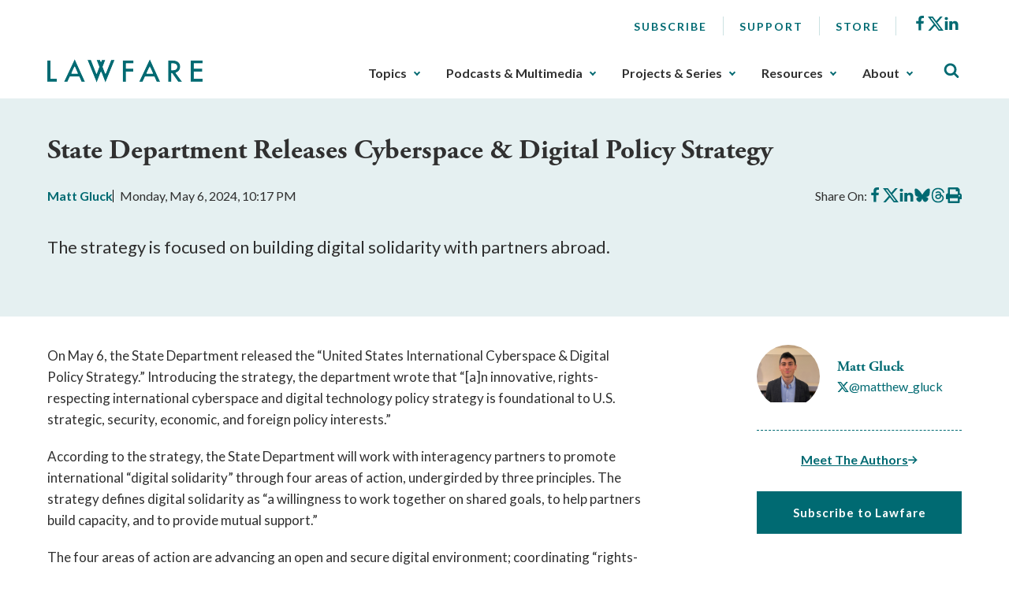

--- FILE ---
content_type: text/html; charset=utf-8
request_url: https://www.lawfaremedia.org/article/state-department-releases-cyberspace-digital-policy-strategy
body_size: 7564
content:
 <!DOCTYPE html> <html class="no-js" lang="en"> <head> <meta http-equiv="X-UA-Compatible" content="IE=edge,chrome=1" /> <meta charset="utf-8" /> <title>
	State Department Releases Cyberspace &amp; Digital Policy Strategy | Lawfare
</title> <meta name="viewport" content="width=device-width, initial-scale=1"> <meta name="msapplication-TileColor" content="#00aba9"> <meta name="msapplication-config" content="/assets/icons/browserconfig.xml"> <meta name="theme-color" content="#ffffff"> <meta name="twitter:card" content="summary"> <link rel="apple-touch-icon" sizes="180x180" href="/assets/icons/apple-touch-icon.png"> <link rel="icon" type="image/png" sizes="32x32" href="/assets/icons/favicon-32x32.png"> <link rel="icon" type="image/png" sizes="16x16" href="/assets/icons/favicon-16x16.png"> <link rel="manifest" href="/assets/icons/site.webmanifest"> <link rel="mask-icon" href="/assets/icons/safari-pinned-tab.svg" color="#5bbad5"> <link rel="shortcut icon" href="/favicon.ico"> <link rel="preload" as="style" href="/ResourcePackages/Talon/assets/dist/css/main.min.css?package=Talon&amp;v=MTQuMS43ODI0LjI0Mzky"> <link rel="preload" as="style" onload="this.onload=null;this.rel='stylesheet'" href="https://use.typekit.net/fsl6por.css"> <link rel="preconnect" href="https://fonts.googleapis.com"> <link rel="preconnect" href="https://fonts.gstatic.com" crossorigin> <link href="https://fonts.googleapis.com/css2?family=Lato:wght@400;700&display=swap" rel="preload" as="style" onload="this.onload=null;this.rel='stylesheet'"> <noscript> <link href="https://fonts.googleapis.com/css2?family=Lato:wght@400;700&display=swap" rel="stylesheet"> <link href="https://use.typekit.net/fsl6por.css" rel="stylesheet"> </noscript> <link href="/ResourcePackages/Talon/assets/dist/css/main.min.css?package=Talon&amp;v=MTQuMS43ODI0LjI0Mzky" rel="stylesheet" type="text/css" /><link href="/ResourcePackages/Talon/assets/dist/css/components/algolia-search/searchbox.min.css?package=Talon" rel="stylesheet" type="text/css" /><link href="/ResourcePackages/Talon/assets/dist/css/components/blog-posts/post-detail.min.css?package=Talon&amp;v=MTQuMS43ODI0LjI0Mzky" rel="stylesheet" type="text/css" /><link href="/ResourcePackages/Talon/assets/dist/css/components/contributors/contributor.min.css?package=Talon&amp;v=MTQuMS43ODI0LjI0Mzky" rel="stylesheet" type="text/css" /><link href="/ResourcePackages/Talon/assets/dist/css/components/blog-posts/post.min.css?package=Talon&amp;v=MTQuMS43ODI0LjI0Mzky" rel="stylesheet" type="text/css" /> <script>(function () { "use strict"; var el = document.getElementsByTagName('html')[0], nojsClass = "no-js", jsClass = "js"; if (el.classList) { el.classList.remove(nojsClass); el.classList.add(jsClass); } else { el.className = el.className.replace(new RegExp('(^|\\b)' + nojsClass.split(' ').join('|') + '(\\b|$)', 'gi'), ' '); el.className += ' ' + jsClass; } }());</script> <meta name="twitter:card" content="summary"></meta><meta name="citation_title" content="State Department Releases Cyberspace &amp; Digital Policy Strategy" /><meta name="citation_date" content="5/7/2024 2:17:00 AM" /><meta name="citation_journal_title" content="Lawfare" /><meta name="citation_publisher" content="Lawfare" /><meta name="citation_public_url" content="https://www.lawfaremedia.org/article/state-department-releases-cyberspace-digital-policy-strategy" /><meta name="citation_author" content="Matt Gluck" /><meta property="og:title" content="State Department Releases Cyberspace &amp;amp; Digital Policy Strategy" /><meta property="og:description" content="The strategy is focused on building digital solidarity with partners abroad." /><meta property="og:type" content="website" /><meta property="og:url" content="https://www.lawfaremedia.org/article/state-department-releases-cyberspace-digital-policy-strategy" /><meta property="og:site_name" content="Default" /><style type="text/css" media="all">div[contenteditable] { max-width:100%; height:auto !important; }</style><meta name="Generator" content="Sitefinity 14.4.8146.0 DX" /><link rel="canonical" href="https://www.lawfaremedia.org/article/state-department-releases-cyberspace-digital-policy-strategy" /><meta name="description" content="The strategy is focused on building digital solidarity with partners abroad." /></head> <body> 


 <header id="site-header" class="site-header"> <a href="#site-main" class="skip-link">Skip to Main Content</a>  
<div class="container">
    <div class="header-row">
        <button type="button" class="main-nav-open" aria-label="Toggle Main Navigation">
            <svg aria-hidden="true">
                <use href="/ResourcePackages/Talon/assets/dist/sprites/icons.svg#menu"></use>
            </svg>
            <span>Menu</span>
        </button>
        <div id="Header_TC87A1B33001_Col00" class="sf_colsIn header-col header-col--logo" data-sf-element="Header Column" data-placeholder-label="Logo">
<div class="sf-content-block" >
    <div ><a href="/"><img alt="Lawfare" src="https://lawfare-assets-new.azureedge.net/assets/images/default-source/default-album/site-logo.png?sfvrsn=1d7ccf3d_1" sf-size="100" /></a></div>    
</div></div>
        <div class="header-col header-col--nav">
            <button type="button" class="main-nav-close" aria-label="Close Main Navigation">
                <span>Close</span>
            </button>
            <div id="Header_TC87A1B33001_Col01" class="sf_colsIn header-utility" data-sf-element="Header Utility" data-placeholder-label="Utility Links, Socials">
<nav class="utility-nav" aria-label="Utility Nav">
    <ul class="utility-nav__menu">
    <li class="utility-nav__item">
        <a class="utility-nav__link no-underline hover-underline" href="/subscribe" target="_self">
            Subscribe
        </a>

    </li>
    <li class="utility-nav__item">
        <a class="utility-nav__link no-underline hover-underline" href="/about/support" target="_self">
            Support
        </a>

    </li>
    <li class="utility-nav__item">
        <a class="utility-nav__link no-underline hover-underline" href="/store" target="_blank">
            Store
        </a>

    </li>
    </ul>
</nav>



<div class="sf-content-block" >
    <div ><ul class="socials"><li class="socials__item"><a href="https://www.facebook.com/Lawfareblog" class="socials__link" target="_blank" data-sf-ec-immutable=""><svg><use href="/ResourcePackages/Talon/assets/dist/sprites/icons.svg#facebook"></use></svg><span class="visually-hidden">Facebook</span></a>
 </li><li class="socials__item"><a href="https://twitter.com/lawfare" class="socials__link" target="_blank" data-sf-ec-immutable=""><svg><use href="/ResourcePackages/Talon/assets/dist/sprites/icons.svg#icon-x"></use></svg><span class="visually-hidden">X</span></a>
 </li><li class="socials__item"><a href="https://www.linkedin.com/company/the-lawfare-institute/" class="socials__link" target="_blank" data-sf-ec-immutable=""><svg><use href="/ResourcePackages/Talon/assets/dist/sprites/icons.svg#linkedin"></use></svg><span class="visually-hidden">LinkedIn</span></a>
 </li></ul></div>    
</div></div>
            <div id="Header_TC87A1B33001_Col02" class="sf_colsIn header-nav" data-sf-element="Header Navigation" data-placeholder-label="Main Nav">
<!--googleoff: all-->

<div class="visually-hidden focusable" tabindex="0">
    <p>The upcoming main navigation can be gotten through utilizing the tab key. Any buttons that open a sub navigation can be triggered by the space or enter key.</p>
</div>

<!--googleon: all-->

<nav class="main-nav" aria-label="Footer Nav-1">
    <ul class="main-nav__menu">
        <li class="main-nav__item">
            <button type="button" class="main-nav__toggle text-semibold" data-toggle data-target="sub-25fd8db0-008e-4cc0-8669-0f005ad45047">
                Topics
            </button>
            <ul id="sub-25fd8db0-008e-4cc0-8669-0f005ad45047" class="main-nav__sub">
                            <li class="main-nav__item">
                <a class="main-nav__link" href="/topics/armed-conflict" target="_self">
                    Armed Conflict
                </a>
            </li>
            <li class="main-nav__item">
                <a class="main-nav__link" href="/topics/congress" target="_self">
                    Congress
                </a>
            </li>
            <li class="main-nav__item">
                <a class="main-nav__link" href="/topics/courts-litigation" target="_self">
                    Courts &amp; Litigation
                </a>
            </li>
            <li class="main-nav__item">
                <a class="main-nav__link" href="/topics/criminal-justice-rule-of-law" target="_self">
                    Criminal Justice &amp; Rule of Law
                </a>
            </li>
            <li class="main-nav__item">
                <a class="main-nav__link" href="/topics/cybersecurity-tech" target="_self">
                    Cybersecurity &amp; Tech
                </a>
            </li>
            <li class="main-nav__item">
                <a class="main-nav__link" href="/topics/democracy-elections" target="_self">
                    Democracy &amp; Elections
                </a>
            </li>
            <li class="main-nav__item">
                <a class="main-nav__link" href="/topics/executive-branch" target="_self">
                    Executive Branch
                </a>
            </li>
            <li class="main-nav__item">
                <a class="main-nav__link" href="/topics/foreign-relations-international-law" target="_self">
                    Foreign Relations &amp; International Law
                </a>
            </li>
            <li class="main-nav__item">
                <a class="main-nav__link" href="/topics/intelligence" target="_self">
                    Intelligence
                </a>
            </li>
            <li class="main-nav__item">
                <a class="main-nav__link" href="/topics/states-localities" target="_self">
                    States &amp; Localities
                </a>
            </li>
            <li class="main-nav__item">
                <a class="main-nav__link" href="/topics/surveillance-privacy" target="_self">
                    Surveillance &amp; Privacy
                </a>
            </li>
            <li class="main-nav__item">
                <a class="main-nav__link" href="/topics/terrorism-extremism" target="_self">
                    Terrorism &amp; Extremism
                </a>
            </li>

            </ul>
        </li>
        <li class="main-nav__item">
            <button type="button" class="main-nav__toggle text-semibold" data-toggle data-target="sub-6f446f05-f193-45d1-8634-994ec1ceec1d">
                Podcasts &amp; Multimedia
            </button>
            <ul id="sub-6f446f05-f193-45d1-8634-994ec1ceec1d" class="main-nav__sub">
                            <li class="main-nav__item main-nav__item--has-children">
                    <a class="main-nav__link" href="/podcasts-multimedia/podcast" target="_self">
                        Podcasts
                    </a>
                <ul class="main-nav__sub">
                                <li class="main-nav__item">
                <a class="main-nav__link" href="/podcasts-multimedia/podcast/the-lawfare-podcast" target="_self">
                    Lawfare Daily
                </a>
            </li>
            <li class="main-nav__item">
                <a class="main-nav__link" href="/podcasts-multimedia/podcast/rational-security" target="_self">
                    Rational Security
                </a>
            </li>
            <li class="main-nav__item">
                <a class="main-nav__link" href="/podcasts-multimedia/podcast/no-bull" target="_self">
                    No Bull
                </a>
            </li>
            <li class="main-nav__item">
                <a class="main-nav__link" href="/podcasts-multimedia/podcast/escalation" target="_self">
                    Escalation
                </a>
            </li>
            <li class="main-nav__item">
                <a class="main-nav__link" href="/podcasts-multimedia/podcast/scaling-laws" target="_self">
                    Scaling Laws
                </a>
            </li>

                </ul>
            </li>
            <li class="main-nav__item main-nav__item--has-children">
                    <a class="main-nav__link" href="/podcasts-multimedia/videos-webinars" target="_self">
                        Videos/Webinars
                    </a>
                <ul class="main-nav__sub">
                                <li class="main-nav__item">
                <a class="main-nav__link" href="/podcasts-multimedia/videos-webinars/deportation-inc" target="_self">
                    Deportation, Inc.
                </a>
            </li>

                </ul>
            </li>

            </ul>
        </li>
        <li class="main-nav__item">
            <button type="button" class="main-nav__toggle text-semibold" data-toggle data-target="sub-2dbb7010-e243-4bff-a603-4b156839a7e4">
                Projects &amp; Series
            </button>
            <ul id="sub-2dbb7010-e243-4bff-a603-4b156839a7e4" class="main-nav__sub">
                            <li class="main-nav__item main-nav__item--has-children">
                    <a class="main-nav__link" href="/projects-series/trials-of-the-trump-administration" target="_self">
                        Trials of the Trump Administration
                    </a>
                <ul class="main-nav__sub">
                                <li class="main-nav__item">
                <a class="main-nav__link" href="/projects-series/trials-of-the-trump-administration/tracking-trump-administration-litigation" target="_self">
                    Litigation Tracker
                </a>
            </li>
            <li class="main-nav__item">
                <a class="main-nav__link" href="/projects-series/trials-of-the-trump-administration/tracking-domestic-deployments-of-the-u.s.-military" target="_self">
                    Tracking Domestic Deployments of the U.S. Military
                </a>
            </li>

                </ul>
            </li>
            <li class="main-nav__item main-nav__item--has-children">
                    <a class="main-nav__link" href="/projects-series/litigation-coverage" target="_self">
                        Litigation Coverage
                    </a>
                <ul class="main-nav__sub">
                                <li class="main-nav__item">
                <a class="main-nav__link" href="/projects-series/litigation-coverage/trump-administration-trial-coverage" target="_self">
                    Trump Administration Trial Coverage
                </a>
            </li>

                </ul>
            </li>
            <li class="main-nav__item main-nav__item--has-children">
                    <a class="main-nav__link" href="/projects-series/lawfare-research-intiative" target="_self">
                        Lawfare Research Intiative
                    </a>
                <ul class="main-nav__sub">
                                <li class="main-nav__item">
                <a class="main-nav__link" href="/projects-series/lawfare-research-intiative/security-by-design" target="_self">
                    Security by Design
                </a>
            </li>
            <li class="main-nav__item">
                <a class="main-nav__link" href="/projects-series/lawfare-research-intiative/section-230-tracker" target="_self">
                    Section 230 Tracker
                </a>
            </li>

                </ul>
            </li>
            <li class="main-nav__item">
                <a class="main-nav__link" href="/projects-series/reviews-essays" target="_self">
                    Reviews &amp; Essays
                </a>
            </li>
            <li class="main-nav__item">
                <a class="main-nav__link" href="/projects-series/the-jan.-6-project" target="_self">
                    The Jan. 6 Project
                </a>
            </li>
            <li class="main-nav__item">
                <a class="main-nav__link" href="/projects-series/archived-projects" target="_self">
                    Archived Projects
                </a>
            </li>

            </ul>
        </li>
        <li class="main-nav__item">
            <button type="button" class="main-nav__toggle text-semibold" data-toggle data-target="sub-9be9b456-d292-454a-b7bb-13035adc948c">
                Resources
            </button>
            <ul id="sub-9be9b456-d292-454a-b7bb-13035adc948c" class="main-nav__sub">
                            <li class="main-nav__item">
                <a class="main-nav__link" href="/resources/documents" target="_self">
                    Documents
                </a>
            </li>
            <li class="main-nav__item">
                <a class="main-nav__link" href="/resources/job-board" target="_self">
                    Job Board
                </a>
            </li>
            <li class="main-nav__item">
                <a class="main-nav__link" href="/resources/lawfare-news" target="_self">
                    Lawfare News
                </a>
            </li>

            </ul>
        </li>
        <li class="main-nav__item">
            <button type="button" class="main-nav__toggle text-semibold" data-toggle data-target="sub-253c6649-a8bd-44f3-b554-7bb994236ebc">
                About
            </button>
            <ul id="sub-253c6649-a8bd-44f3-b554-7bb994236ebc" class="main-nav__sub">
                            <li class="main-nav__item">
                <a class="main-nav__link" href="/about/about-lawfare" target="_self">
                    About Lawfare
                </a>
            </li>
            <li class="main-nav__item">
                <a class="main-nav__link" href="/about/our-story" target="_self">
                    Our Story
                </a>
            </li>
            <li class="main-nav__item">
                <a class="main-nav__link" href="/about/masthead" target="_self">
                    Masthead
                </a>
            </li>
            <li class="main-nav__item">
                <a class="main-nav__link" href="/about/the-lawfare-team" target="_self">
                    The Lawfare Team
                </a>
            </li>
            <li class="main-nav__item">
                <a class="main-nav__link" href="/about/support" target="_self">
                    Support
                </a>
            </li>

            </ul>
        </li>
    </ul>
</nav>




</div>
        </div>
        <div id="Header_TC87A1B33001_Col03" class="sf_colsIn header-col header-col--search" data-sf-element="Header Column" data-placeholder-label="Search">

<div id="algolia-search-box" class="site-search" data-index-name="prod_search-index" data-results-url="/search-results">
    <button type="button" class="site-search__toggle" aria-label="Toggle Site Search" data-toggle=""
        data-target="site-header-search">
        <svg aria-hidden="true">
            <use href="/ResourcePackages/Talon/assets/dist/sprites/icons.svg#search"></use>
        </svg>
    </button>
    <div id="site-header-search" class="site-search__controls p-3 py-lg-8 px-lg-17">
        <div class="container">
            <h2 class="site-search__title">Search Lawfare</h2>
            <div class="site-search__search" role="search">
                <div class="site-search__form">
                    <label for="algolia-search-input" class="visuallyhidden sr-only">Search</label>
                    <input id="algolia-search-input" name="algolia-search-input" type="text"
                        placeholder="Enter topics, titles, authors, etc..." class="site-search__input"
                        autocomplete="off" autocapitalize="off" autocorrect="off" spellcheck="false">
                    <button id="algolia-search-submit" class="site-search__submit">
                        <svg aria-hidden="true">
                            <use href="/ResourcePackages/Talon/assets/dist/sprites/icons.svg#search"></use>
                        </svg>
                    </button>
                </div>
                <div class="text-right mt-3">
                    <a href="/search-results" class="right-arrow text-bold text-small">Advanced Search</a>
                </div>
            </div>
        </div>
    </div>
</div>



</div>
    </div>
</div> </header> <main id="site-main" class="site-main" tabindex="-1"> 



<article class="post-detail">
    <header class="light-blue-green-bg mb-7 py-8 ps-2 pe-2 post-detail__header">
        <div class="container">
            

            <h1 class="post-detail__title">
                State Department Releases Cyberspace &amp; Digital Policy Strategy
            </h1>

                <div class="post-detail__meta mb-4 mb-lg-7">
            <div class="post-detail__authors color-primary text-bold">

                <a href=https://www.lawfaremedia.org/contributors/mgluck>Matt  Gluck</a>
            </div>

        <div class="post-detail__date">
            Monday, May 6, 2024, 10:17 PM
        </div>

        <div class="post-detail__share" data-sj-ignore="true">
            <span>Share On:</span>
            <a href="https://www.facebook.com/sharer/sharer.php?u=https%3a%2f%2fwww.lawfaremedia.org%2farticle%2fstate-department-releases-cyberspace-digital-policy-strategy" class="post-detail__share-link" target="_blank">
                <span class="sr-only">Share on Facebook</span>
                <svg aria-hidden="true">
                    <use href="/ResourcePackages/Talon/assets/dist/sprites/icons.svg#facebook"></use>
                </svg>
            </a>
            <a href="https://twitter.com/intent/tweet?url=https%3a%2f%2fwww.lawfaremedia.org%2farticle%2fstate-department-releases-cyberspace-digital-policy-strategy" class="post-detail__share-link" target="_blank">
                <span class="sr-only">Share on X</span>
                <svg aria-hidden="true">
                    <use href="/ResourcePackages/Talon/assets/dist/sprites/icons.svg#icon-x"></use>
                </svg>
            </a>
            <a href="http://www.linkedin.com/shareArticle?mini=true&amp;url=https%3a%2f%2fwww.lawfaremedia.org%2farticle%2fstate-department-releases-cyberspace-digital-policy-strategy" class="post-detail__share-link" target="_blank">
                <span class="sr-only">Share on LinkedIn</span>
                <svg aria-hidden="true">
                    <use href="/ResourcePackages/Talon/assets/dist/sprites/icons.svg#linkedin"></use>
                </svg>
            </a>
            <a href="https://bsky.app/intent/compose?text=State+Department+Releases+Cyberspace+%26+Digital+Policy+Strategy https%3a%2f%2fwww.lawfaremedia.org%2farticle%2fstate-department-releases-cyberspace-digital-policy-strategy" class="post-detail__share-link" target="_blank">
                <span class="sr-only">Share on BlueSky</span>
                <svg aria-hidden="true">
                    <use href="/ResourcePackages/Talon/assets/dist/sprites/icons.svg#icon-bluesky"></use>
                </svg>
            </a>
            <a href="https://threads.net/intent/post?url=https%3a%2f%2fwww.lawfaremedia.org%2farticle%2fstate-department-releases-cyberspace-digital-policy-strategy&amp;text=State+Department+Releases+Cyberspace+%26+Digital+Policy+Strategy" class="post-detail__share-link" target="_blank">
                <span class="sr-only">Share on Threads</span>
                <svg aria-hidden="true">
                    <use href="/ResourcePackages/Talon/assets/dist/sprites/icons.svg#icon-threads"></use>
                </svg>
            </a>
            <a href="#" onclick="window.print(); return false" class="post-detail__share-link" target="_blank">
                <span class="sr-only">Print this article</span>
                <svg aria-hidden="true">
                    <use href="/ResourcePackages/Talon/assets/dist/sprites/solid.svg#print"></use>
                </svg>
            </a>
        </div>
    </div>


                <div class="post-detail__summary mt-4 mb-5 mb-lg-6">
                    The strategy is focused on building digital solidarity with partners abroad.
                </div>


        </div>
    </header>

    <div class="container">
        <div class="row">
            <div class="post-detail__rail col-md-4 col-lg-3 order-md-2 offset-lg-1">
                        <ul class="contributor-list mt-0 p-0 list-style-none d-none d-md-block">
                <li class="contributor">
                    <div class="contributor__body">
                            <div class="contributor__media">
                                <img src="https://lawfare-assets-new.azureedge.net/assets/images/default-source/article-images/img_1574.jpeg?sfvrsn=607716da_3" alt="Matt  Gluck" class="contributor__img" />
                            </div>

                        <div class="contributor__content">
                            <h2 class="contributor__title h4 mb-0 text-bold">
                                <a href="https://www.lawfaremedia.org/contributors/mgluck">
                                    Matt  Gluck
                                </a>
                            </h2>
                                <div class="contributor__socials" data-sj-ignore="true">
                                    <a href="https://twitter.com/@matthew_gluck" aria-label="Visit Matt  Gluck's X @matthew_gluck">
                                        <svg aria-hidden="true" style="width:15px; height:13px;">
                                            <use href="/ResourcePackages/Talon/assets/dist/sprites/icons.svg#icon-x"></use>
                                        </svg>
                                        <span>@matthew_gluck</span>
                                    </a>
                                </div>
                                                     </div>
                    </div>
                </li>
        </ul>
        <hr class="d-none d-md-block mb-4 mt-5" aria-hidden="true" />
        <div class="text-center mb-4 mb-md-5">
            <a href="#postContributors" class="text-bold color-primary right-arrow">Meet The Authors</a>
        </div>
    <div class="post-detail__rail-sticky" data-sj-ignore>
        <div class="mt-4">
            <a href="/subscribe" class="button button--primary w-100">Subscribe to Lawfare</a>
        </div>
    </div>

            </div>
            <div class="col-md-8">
                <div class="post-detail__content mt-5 mt-md-0">
                    <p dir="ltr">On May 6, the State Department released the &ldquo;United States International Cyberspace &amp; Digital Policy Strategy.&rdquo; Introducing the strategy, the department wrote that &ldquo;[a]n innovative, rights-respecting international cyberspace and digital technology policy strategy is foundational to U.S. strategic, security, economic, and foreign policy interests.&rdquo;&nbsp;</p><p dir="ltr">According to the strategy, the State Department will work with interagency partners to promote international &ldquo;digital solidarity&rdquo; through four areas of action, undergirded by three principles. The strategy defines digital solidarity as &ldquo;a willingness to work together on shared goals, to help partners build capacity, and to provide mutual support.&rdquo;&nbsp;</p><p dir="ltr">The four areas of action are advancing an open and secure digital environment; coordinating &ldquo;rights-respecting approaches to digital and data governance&rdquo; with partners abroad; promoting responsible actions in cyberspace and defending against &ldquo;threats to cyberspace and critical infrastructure&rdquo; through engagement with international partners; and bolstering and expanding partners&rsquo; digital and cyber capabilities.&nbsp;</p><p dir="ltr">The three foundational principles of the strategy are to first, &ldquo;pursue an affirmative vision for cyberspace and digital technologies focused on delivering the benefits of technology,&rdquo; rooted in international agreements and international law. Second, the department commits to promoting &ldquo;cybersecurity, sustainable development, and technological innovation&rdquo; in all of its efforts to build digital solidarity. Third, the strategy says the department will employ diplomatic and &ldquo;international statecraft&rdquo; tools to implement its policies.&nbsp;</p><p dir="ltr"><span style="background-color:transparent;font-family:inherit;font-size:inherit;text-align:inherit;text-transform:inherit;word-spacing:normal;caret-color:auto;white-space:inherit;">You can read the strategy </span><a href="https://www.state.gov/united-states-international-cyberspace-and-digital-policy-strategy/#intro" data-sf-ec-immutable="" style="font-family:inherit;font-size:inherit;text-align:inherit;text-transform:inherit;word-spacing:normal;white-space:inherit;">here</a><span style="background-color:transparent;font-family:inherit;font-size:inherit;text-align:inherit;text-transform:inherit;word-spacing:normal;caret-color:auto;white-space:inherit;">.</span></p>
                </div>
            </div>
        </div>

        <hr>

        <div class="row post-detail__bottom-meta print-none">
            <div class="pt-4 pt-sm-0 text-sm-right">
                <a href="#site-main" class="color-primary text-bold fw-semibold text-small up-caret up-caret--right">
                    Back to Top
                </a>
            </div>
        </div>

                <div id="postContributors" class="post-detail__contributors mt-5 mb-5 pt-lg-5 pb-lg-5">
            <div class="light-blue-green-bg ps-3 pe-3 pt-4 pb-4 p-lg-5">
                    <div class="contributor">
                        <div class="row">
                            <div class="col-md-4">
                                <div class="contributor__body">
                                        <div class="contributor__media">
                                            <img src="https://lawfare-assets-new.azureedge.net/assets/images/default-source/article-images/img_1574.jpeg?sfvrsn=607716da_3" alt="Matt  Gluck" class="contributor__img" />
                                        </div>

                                    <div class="contributor__content">
                                        <h3 class="contributor__title mb-0">
                                            <a href="https://www.lawfaremedia.org/contributors/mgluck">Matt  Gluck</a>
                                        </h3>
                                            <div class="contributor__socials">
                                                <a href="https://twitter.com/@matthew_gluck" aria-label="Visit Matt  Gluck's X @matthew_gluck">
                                                    <svg aria-hidden="true" style="width:15px; height:13px;">
                                                        <use href="/ResourcePackages/Talon/assets/dist/sprites/icons.svg#icon-x"></use>
                                                    </svg>
                                                    <span>@matthew_gluck</span>
                                                </a>
                                            </div>


                                        <a href="https://www.lawfaremedia.org/contributors/mgluck" class="right-arrow mt-3 mt-md-4 text-bold text-small text-md-medium" aria-label="Read More from Matt  Gluck">
                                            Read More
                                        </a>
                                    </div>
                                </div>
                            </div>

                                <div class="col-md-8">
                                    <div class="contributor__bio mt-3 mt-md-0 clearfix">
                                        Matt Gluck is a first-year student at Harvard Law School. He previously worked in the Department of Homeland Security’s Office of Intelligence and Analysis and as a research fellow at Lawfare.
                                    </div>
                                </div>
                        </div>
                    </div>
            </div>
        </div>

    </div>
</article>







}

<div id="Main_C003_Col00" class="sf_colsIn container" data-sf-element="Container" data-placeholder-label="Container"><div id="Main_C025_Col00" class="sf_colsIn" data-sf-element="Container" data-placeholder-label="NonSearchableContainer"><div id="Main_C020_Col00" class="sf_colsIn pt-3 pb-3" data-sf-element="Small Vertical Spacing" data-placeholder-label="Small Vertical Spacing"><div class="featured-grid-alt row" data-sf-element="Row">
    <div id="Main_C021_Col00" class="sf_colsIn col-lg-8 offset-lg-1 order-lg-2" data-sf-element="Column 1" data-placeholder-label="Column 1">
<div class="sf-content-block" >
    <div ><h2>More Articles&nbsp;</h2></div>    
</div><div id="Main_C023_Col00" class="sf_colsIn pt-3 pb-3" data-sf-element="Small Vertical Spacing" data-placeholder-label="Small Vertical Spacing">




<ul class="post-list grid-md-2x2 grid-lg-3x3 mb-0 mt-0 p-0">
        <li class="post post--hover-fx post--highlight post--articles mb-6 mb-lg-15">

    <div class="post__media mb-3">
        <img src="[data-uri]" alt="" class="lazy-img post__img" width=1525px height=1000px data-src="https://lawfare-assets-new.azureedge.net/assets/images/default-source/article-images/2022-02-26_stand_with_ukraine-_the_white_house-_washington-_dc_usa_057_69015_(51907423269).jpg?sfvrsn=407c2736_6" /><noscript><img src="https://lawfare-assets-new.azureedge.net/assets/images/default-source/article-images/2022-02-26_stand_with_ukraine-_the_white_house-_washington-_dc_usa_057_69015_(51907423269).jpg?sfvrsn=407c2736_6" alt="" class="post__img" width=1525px height=1000px /></noscript>
    </div>

            <h3 class="post__title mb-2">
                <a href="https://www.lawfaremedia.org/article/the-situation--cheating-on-the-situation" class="post__link">
                    The Situation: Cheating on The Situation
                </a>
            </h3>

            <div class="post__meta mb-2">
                    <div class="post__contributors color-primary text-small text-semibold">
                                <a href="https://www.lawfaremedia.org/contributors/bwittes" class="post__author">
                                    Benjamin  Wittes
                                </a>
                    </div>

                <div class="post__date text-small">
                    Jan 31, 2026
                </div>
            </div>

    <div class="post__summary">
        On the irrational guilt of being far away when the country is in crisis.
    </div>
        </li>
        <li class="post post--hover-fx post--highlight post--articles mb-6 mb-lg-15">

    <div class="post__media mb-3">
        <img src="[data-uri]" alt="" class="lazy-img post__img"   data-src="/ResourcePackages/Talon/assets/dist/images/na.jpg" /><noscript><img src="/ResourcePackages/Talon/assets/dist/images/na.jpg" alt="" class="post__img"   /></noscript>
    </div>

            <h3 class="post__title mb-2">
                <a href="https://www.lawfaremedia.org/article/the-week-that-was-1-31-2026" class="post__link">
                    The Week That Was
                </a>
            </h3>

            <div class="post__meta mb-2">
                    <div class="post__contributors color-primary text-small text-semibold">
                                <a href="https://www.lawfaremedia.org/contributors/marwang" class="post__author">
                                    Marissa  Wang
                                </a>
                    </div>

                <div class="post__date text-small">
                    Jan 31, 2026
                </div>
            </div>

    <div class="post__summary">
        Your weekly summary of everything on the site.
    </div>
        </li>
        <li class="post post--hover-fx post--highlight post--articles mb-6 mb-lg-15">

    <div class="post__media mb-3">
        <img src="[data-uri]" alt="" class="lazy-img post__img" width=4032px height=3024px data-src="https://lawfare-assets-new.azureedge.net/assets/images/default-source/article-images/47474761791_cc9ce91738_o6845e4d5-c459-406f-8208-200dc66dad5d.jpg?sfvrsn=67dab9ca_5" /><noscript><img src="https://lawfare-assets-new.azureedge.net/assets/images/default-source/article-images/47474761791_cc9ce91738_o6845e4d5-c459-406f-8208-200dc66dad5d.jpg?sfvrsn=67dab9ca_5" alt="" class="post__img" width=4032px height=3024px /></noscript>
    </div>

            <h3 class="post__title mb-2">
                <a href="https://www.lawfaremedia.org/article/we-have-questions-about-the-fbi-s-fulton-county-search" class="post__link">
                    We Have Questions About the FBI’s Fulton County Search
                </a>
            </h3>

            <div class="post__meta mb-2">
                    <div class="post__contributors color-primary text-small text-semibold">
                                <a href="https://www.lawfaremedia.org/contributors/abower" class="post__author">
                                    Anna  Bower
                                </a>
                                <a href="https://www.lawfaremedia.org/contributors/ecolumbus" class="post__author">
                                    Eric  Columbus
                                </a>
                                <a href="https://www.lawfaremedia.org/contributors/ltedwards" class="post__author">
                                    Troy  Edwards
                                </a>
<span>, +5</span>                    </div>

                <div class="post__date text-small">
                    Jan 30, 2026
                </div>
            </div>

    <div class="post__summary">
        The administration continues to litigate the 2020 election more than five years later.
    </div>
        </li>
</ul>



</div>
    </div>
    <div id="Main_C021_Col01" class="sf_colsIn col-lg-3" data-sf-element="Column 2" data-placeholder-label="Column 2">
<div class="sf-content-block" >
    <div ><h2>Other Topics</h2></div>    
</div><div id="Main_C022_Col00" class="sf_colsIn pt-3 pb-3" data-sf-element="Small Vertical Spacing" data-placeholder-label="Small Vertical Spacing">


<div>
    <ul class="list-style-none m-0 p-0">
     <li>
        <a class="text-bold text-small color-primary no-underline hover-underline" href="/topics/armed-conflict" target="_self">
            Armed Conflict &nbsp;&nbsp;&nbsp;<img src="/ResourcePackages/Talon/assets/dist/images/right-arrow.png" alt="" aria-hidden="true" loading="lazy">
        </a>

    </li>
     <li class=mt-4>
        <a class="text-bold text-small color-primary no-underline hover-underline" href="/topics/congress" target="_self">
            Congress &nbsp;&nbsp;&nbsp;<img src="/ResourcePackages/Talon/assets/dist/images/right-arrow.png" alt="" aria-hidden="true" loading="lazy">
        </a>

    </li>
     <li class=mt-4>
        <a class="text-bold text-small color-primary no-underline hover-underline" href="/topics/courts-litigation" target="_self">
            Courts &amp; Litigation &nbsp;&nbsp;&nbsp;<img src="/ResourcePackages/Talon/assets/dist/images/right-arrow.png" alt="" aria-hidden="true" loading="lazy">
        </a>

    </li>
     <li class=mt-4>
        <a class="text-bold text-small color-primary no-underline hover-underline" href="/topics/criminal-justice-rule-of-law" target="_self">
            Criminal Justice &amp; Rule of Law &nbsp;&nbsp;&nbsp;<img src="/ResourcePackages/Talon/assets/dist/images/right-arrow.png" alt="" aria-hidden="true" loading="lazy">
        </a>

    </li>
     <li class=mt-4>
        <a class="text-bold text-small color-primary no-underline hover-underline" href="/topics/cybersecurity-tech" target="_self">
            Cybersecurity &amp; Tech &nbsp;&nbsp;&nbsp;<img src="/ResourcePackages/Talon/assets/dist/images/right-arrow.png" alt="" aria-hidden="true" loading="lazy">
        </a>

    </li>
     <li class=mt-4>
        <a class="text-bold text-small color-primary no-underline hover-underline" href="/topics/democracy-elections" target="_self">
            Democracy &amp; Elections &nbsp;&nbsp;&nbsp;<img src="/ResourcePackages/Talon/assets/dist/images/right-arrow.png" alt="" aria-hidden="true" loading="lazy">
        </a>

    </li>
     <li class=mt-4>
        <a class="text-bold text-small color-primary no-underline hover-underline" href="/topics/executive-branch" target="_self">
            Executive Branch &nbsp;&nbsp;&nbsp;<img src="/ResourcePackages/Talon/assets/dist/images/right-arrow.png" alt="" aria-hidden="true" loading="lazy">
        </a>

    </li>
     <li class=mt-4>
        <a class="text-bold text-small color-primary no-underline hover-underline" href="/topics/foreign-relations-international-law" target="_self">
            Foreign Relations &amp; International Law &nbsp;&nbsp;&nbsp;<img src="/ResourcePackages/Talon/assets/dist/images/right-arrow.png" alt="" aria-hidden="true" loading="lazy">
        </a>

    </li>
     <li class=mt-4>
        <a class="text-bold text-small color-primary no-underline hover-underline" href="/topics/intelligence" target="_self">
            Intelligence &nbsp;&nbsp;&nbsp;<img src="/ResourcePackages/Talon/assets/dist/images/right-arrow.png" alt="" aria-hidden="true" loading="lazy">
        </a>

    </li>
     <li class=mt-4>
        <a class="text-bold text-small color-primary no-underline hover-underline" href="/topics/states-localities" target="_self">
            States &amp; Localities &nbsp;&nbsp;&nbsp;<img src="/ResourcePackages/Talon/assets/dist/images/right-arrow.png" alt="" aria-hidden="true" loading="lazy">
        </a>

    </li>
     <li class=mt-4>
        <a class="text-bold text-small color-primary no-underline hover-underline" href="/topics/surveillance-privacy" target="_self">
            Surveillance &amp; Privacy &nbsp;&nbsp;&nbsp;<img src="/ResourcePackages/Talon/assets/dist/images/right-arrow.png" alt="" aria-hidden="true" loading="lazy">
        </a>

    </li>
     <li class=mt-4>
        <a class="text-bold text-small color-primary no-underline hover-underline" href="/topics/terrorism-extremism" target="_self">
            Terrorism &amp; Extremism &nbsp;&nbsp;&nbsp;<img src="/ResourcePackages/Talon/assets/dist/images/right-arrow.png" alt="" aria-hidden="true" loading="lazy">
        </a>

    </li>
    </ul>
</div>




</div>
    </div>
</div>
</div>
</div>
</div>
<div id="Main_C010_Col00" class="sf_colsIn light-blue-green-bg pt-6 pb-6 pt-lg-9 pb-lg-9" data-sf-element="Light Blue Green Background" data-placeholder-label="Light Blue Green Background">

    <div class="mailchimp-form">
        <div class="container">
            <div class="row">
                <div class="col-lg-4">
                    <h2>Subscribe to Lawfare</h2>
                </div>
                <div class="col-lg-8">
                     <!-- Begin Mailchimp Signup Form -->
 <div id="mc_embed_signup">
    <form action="https://lawfareblog.us3.list-manage.com/subscribe/post?u=bd822938162e7a18f80368b60&amp;id=88bb7953cf&amp;f_id=00dcc2e1f0" class="validate m-0" id="mc-embedded-subscribe-form" method="post" name="mc-embedded-subscribe-form" novalidate="" target="_blank">
        <div id="mc_embed_signup_scroll">
            <div class="subscribe-form-grid">
                <div class="input-group">
                    <label for="mce-EMAIL" class="visuallyhidden">Email Address <span class="asterisk">*</span> </label> 
                    <input class="required email" id="mce-EMAIL" name="EMAIL" required="" type="email" value="" placeholder="Your Email Address" style="width:280px"/>
                </div>
                <div class="input-group">
                    <label for="mce-FNAME" class="visuallyhidden">First Name </label> 
                    <input id="mce-FNAME" name="FNAME" type="text" value="" placeholder="First Name"/>
                </div>
                <div class="input-group">
                    <label for="mce-LNAME" class="visuallyhidden">Last Name </label> 
                    <input id="mce-LNAME" name="LNAME" type="text" value="" placeholder="Last Name"/>
                </div>

                <div class="subscribe-form__newsletter-opts">
                    <strong>Newsletters </strong>
                    <ul class="list-style-none p-0 m-0">
                        <li>
                            <div class="checkbox">
                                <input id="mce-group[11]-11-0" name="group[11][1]" type="checkbox" value="1" /> 
                                <label for="mce-group[11]-11-0" class="text-small text-medium">Today on Lawfare</label>
                            </div>
                        </li>
                        <li>
                            <div class="checkbox">
                                <input id="mce-group[11]-11-1" name="group[11][4]" type="checkbox" value="4" /> 
                                <label for="mce-group[11]-11-1" class="text-small text-medium">The Week That Was</label>
                            </div>
                        </li>
                    </ul>
                </div>

                <div class="subscribe-form__submit-column">
                    <!-- real people should not fill this in and expect good things - do not remove this or risk form bot signups-->
                    <div aria-hidden="true" style="position: absolute; left: -5000px;">
                        <label for="b_bd822938162e7a18f80368b60_88bb7953cf">Bot Input</label>
                        <input name="b_bd822938162e7a18f80368b60_88bb7953cf" tabindex="-1" type="text" value="" />
                    </div>
                    <button class="button button--primary" id="mc-embedded-subscribe" name="subscribe" type="submit">
                        <span class="right-arrow-white">
                            Subscribe
                        </span>
                    </button>
                </div>
            </div>
            <div class="clear" id="mce-responses">
                <div class="response" id="mce-error-response" style="display:none"> </div>
                <div class="response" id="mce-success-response" style="display:none"> </div>
            </div> 
        </div>
    </form>
</div>
<!--End mc_embed_signup-->
                </div>
            </div>
        </div>
    </div>



</div> </main> <footer id="site-footer" class="site-footer"> 
<div class="container">
    <div class="footer-grid">
        <div class="footer-col footer-col--brand">
            <div id="Footer_TC87A1B33012_Col00" class="sf_colsIn site-footer__logo" data-sf-element="Logo" data-placeholder-label="Logo">
<div class="sf-content-block" >
    <div ><a href="/"><img src="https://lawfare-assets-new.azureedge.net/assets/images/default-source/default-album/logo-white.png?sfvrsn=bf746646_1" alt="Lawfare" sf-size="2930" /></a>
<p class="h3 mb-4 mt-3">Hard National Security Choices</p></div>    
</div></div>
            <div id="Footer_TC87A1B33012_Col01" class="sf_colsIn site-footer__socials mt-4" data-sf-element="Socials" data-placeholder-label="Socials">
<div class="sf-content-block" >
    <div ><ul class="socials"><li class="socials__item text-bold">Stay Connected</li><li class="socials__item"><a href="https://www.facebook.com/Lawfareblog" class="socials__link" target="_blank" data-sf-ec-immutable="" rel="noopener noreferrer"><svg><use href="/ResourcePackages/Talon/assets/dist/sprites/icons.svg#facebook"></use></svg>
 <span class="visually-hidden">Facebook</span>
 </a>
 </li><li class="socials__item"><a href="https://twitter.com/lawfare" class="socials__link" target="_blank" data-sf-ec-immutable="" rel="noopener noreferrer"><svg><use href="/ResourcePackages/Talon/assets/dist/sprites/icons.svg#icon-x"></use></svg>
 <span class="visually-hidden">X</span>
 </a>
 </li><li class="socials__item"><a href="https://www.linkedin.com/company/the-lawfare-institute/" class="socials__link" target="_blank" data-sf-ec-immutable="" rel="noopener noreferrer"><svg><use href="/ResourcePackages/Talon/assets/dist/sprites/icons.svg#linkedin"></use></svg>
 <span class="visually-hidden">LinkedIn</span>
 </a>
 </li><li class="socials__item"><a href="https://www.youtube.com/@lawfaremedia" class="socials__link" target="_blank" data-sf-ec-immutable="" rel="noopener noreferrer"><svg><use href="/ResourcePackages/Talon/assets/dist/sprites/icons.svg#youtube"></use></svg>
 <span class="visually-hidden">Youtube</span>
 </a>
 </li></ul></div>    
</div></div>
        </div>
        <div class="footer-col footer-col--links">
            <div id="Footer_TC87A1B33012_Col02" class="sf_colsIn" data-sf-element="Links" data-placeholder-label="Links">
<div class="sf-content-block" >
    <div ><h2 class="font-primary h5 mb-2 mb-md-3 text-uppercase">Lawfare</h2></div>    
</div>


<nav class="footer-nav" aria-label="Footer Navigation-1">
    <ul class="footer-nav__menu">
     <li class="footer-nav__item">
        <a href="/topics" class="footer-nav__link no-underline hover-underline" target="_self">Topics</a>

    </li>
     <li class="footer-nav__item">
        <a href="/podcasts-multimedia" class="footer-nav__link no-underline hover-underline" target="_self">Podcasts</a>

    </li>
    </ul>
</nav>


</div>
            <div id="Footer_TC87A1B33012_Col03" class="sf_colsIn" data-sf-element="Links" data-placeholder-label="Links">
<div class="sf-content-block" >
    <div ><h2 class="font-primary h5 mb-2 mb-md-3 text-uppercase">Resources</h2></div>    
</div>


<nav class="footer-nav" aria-label="Footer Navigation-2">
    <ul class="footer-nav__menu">
     <li class="footer-nav__item">
        <a href="/resources/job-board" class="footer-nav__link no-underline hover-underline" target="_self">Job Board</a>

    </li>
     <li class="footer-nav__item">
        <a href="/about/support" class="footer-nav__link no-underline hover-underline" target="_self">Support</a>

    </li>
    </ul>
</nav>


</div>
            <div id="Footer_TC87A1B33012_Col04" class="sf_colsIn" data-sf-element="Links" data-placeholder-label="Links">
<div class="sf-content-block" >
    <div ><h2 class="font-primary h5 mb-2 mb-md-3 text-uppercase">About</h2></div>    
</div>


<nav class="footer-nav" aria-label="Footer Navigation-3">
    <ul class="footer-nav__menu">
     <li class="footer-nav__item">
        <a href="/about/our-story" class="footer-nav__link no-underline hover-underline" target="_self">Our Story</a>

    </li>
     <li class="footer-nav__item">
        <a href="/about/masthead" class="footer-nav__link no-underline hover-underline" target="_self">Masthead</a>

    </li>
    </ul>
</nav>


</div>
        </div>
    </div>
</div>
 <div class="subfooter"> <div class="container"> <div class="subfooter-row"> <div class="subfooter-col subfooter-col--copyright mb-3 mb-lg-0"> <div>&copy; 2026</div> 

<div class="sf-content-block" >
    <div >The Lawfare Institute</div>    
</div> </div> <div class="subfooter-col subfooter-col--misc"> 

<div class="sf-content-block" >
    <div >Published by <strong>The Lawfare Institute</strong></div>    
</div> </div> </div> </div> </div> </footer>  <script defer="" src="/ResourcePackages/Talon/assets/dist/js/all.min.js?package=Talon&amp;v=MTQuMS43ODI0LjI0Mzky" type="text/javascript"></script>  

<!-- Google tag (gtag.js) --> <script async src="https://www.googletagmanager.com/gtag/js?id=G-E5H029SRP7"></script> <script> window.dataLayer = window.dataLayer || []; function gtag(){dataLayer.push(arguments);} gtag('js', new Date()); gtag('config', 'G-E5H029SRP7'); </script>  <script src="/ClientApps/dist/searchbox.js?package=Talon&amp;v=MTQuMS43ODI0LjI0Mzky" type="text/javascript"></script><script src="//s3.amazonaws.com/downloads.mailchimp.com/js/mc-validate.js" type="text/javascript"></script><script type="text/javascript"><!--//--><![CDATA[// ><!--
        (function($) {window.fnames = new Array(); window.ftypes = new Array();fnames[0]='EMAIL';ftypes[0]='email';fnames[1]='FNAME';ftypes[1]='text';fnames[2]='LNAME';ftypes[2]='text';}(jQuery));var $mcj = jQuery.noConflict(true);
    //--><!]]></script> <script>(function(){function c(){var b=a.contentDocument||a.contentWindow.document;if(b){var d=b.createElement('script');d.innerHTML="window.__CF$cv$params={r:'9c6e3255ea0851a8',t:'MTc2OTkxNDgwNg=='};var a=document.createElement('script');a.src='/cdn-cgi/challenge-platform/scripts/jsd/main.js';document.getElementsByTagName('head')[0].appendChild(a);";b.getElementsByTagName('head')[0].appendChild(d)}}if(document.body){var a=document.createElement('iframe');a.height=1;a.width=1;a.style.position='absolute';a.style.top=0;a.style.left=0;a.style.border='none';a.style.visibility='hidden';document.body.appendChild(a);if('loading'!==document.readyState)c();else if(window.addEventListener)document.addEventListener('DOMContentLoaded',c);else{var e=document.onreadystatechange||function(){};document.onreadystatechange=function(b){e(b);'loading'!==document.readyState&&(document.onreadystatechange=e,c())}}}})();</script></body> </html>

--- FILE ---
content_type: image/svg+xml
request_url: https://www.lawfaremedia.org/ResourcePackages/Talon/assets/dist/sprites/icons.svg
body_size: 698
content:
<svg xmlns="http://www.w3.org/2000/svg" style="display: none;">
    <symbol id="menu" viewBox="0 0 24 28">
        <title>Menu</title>
        <path d="M24 21v2c0 0.547-0.453 1-1 1h-22c-0.547 0-1-0.453-1-1v-2c0-0.547 0.453-1 1-1h22c0.547 0 1 0.453 1 1zM24 13v2c0 0.547-0.453 1-1 1h-22c-0.547 0-1-0.453-1-1v-2c0-0.547 0.453-1 1-1h22c0.547 0 1 0.453 1 1zM24 5v2c0 0.547-0.453 1-1 1h-22c-0.547 0-1-0.453-1-1v-2c0-0.547 0.453-1 1-1h22c0.547 0 1 0.453 1 1z"></path>
    </symbol>
    <symbol id="facebook" viewBox="0 0 16 28">
        <title>Facebook</title>
        <path d="M14.984 0.187v4.125h-2.453c-1.922 0-2.281 0.922-2.281 2.25v2.953h4.578l-0.609 4.625h-3.969v11.859h-4.781v-11.859h-3.984v-4.625h3.984v-3.406c0-3.953 2.422-6.109 5.953-6.109 1.687 0 3.141 0.125 3.563 0.187z"></path>
    </symbol>
    <symbol id="icon-x" viewBox="0 0 83 75">
    <path d="M65.346 0h12.722l-27.795 31.77 32.7 43.23h-25.605l-20.053-26.22-22.946 26.22h-12.731l29.73-33.981-31.368-41.019h26.253l18.127 23.965 20.966-23.965zM60.881 67.384h7.050l-45.508-60.168h-7.565l46.023 60.168z"></path>
    </symbol>
    <symbol id="linkedin" viewBox="0 0 24 28">
        <title>LinkedIn</title>
        <path d="M5.453 9.766v15.484h-5.156v-15.484h5.156zM5.781 4.984c0.016 1.484-1.109 2.672-2.906 2.672v0h-0.031c-1.734 0-2.844-1.188-2.844-2.672 0-1.516 1.156-2.672 2.906-2.672 1.766 0 2.859 1.156 2.875 2.672zM24 16.375v8.875h-5.141v-8.281c0-2.078-0.75-3.5-2.609-3.5-1.422 0-2.266 0.953-2.641 1.875-0.125 0.344-0.172 0.797-0.172 1.266v8.641h-5.141c0.063-14.031 0-15.484 0-15.484h5.141v2.25h-0.031c0.672-1.062 1.891-2.609 4.672-2.609 3.391 0 5.922 2.219 5.922 6.969z"></path>
    </symbol>
    <symbol id="search" viewBox="0 0 26 28">
        <title>Search</title>
        <path d="M18 13c0-3.859-3.141-7-7-7s-7 3.141-7 7 3.141 7 7 7 7-3.141 7-7zM26 26c0 1.094-0.906 2-2 2-0.531 0-1.047-0.219-1.406-0.594l-5.359-5.344c-1.828 1.266-4.016 1.937-6.234 1.937-6.078 0-11-4.922-11-11s4.922-11 11-11 11 4.922 11 11c0 2.219-0.672 4.406-1.937 6.234l5.359 5.359c0.359 0.359 0.578 0.875 0.578 1.406z"></path>
    </symbol>
    <symbol id="youtube" viewBox="0 0 48 32">
        <title>YouTube</title>
        <path d="M11.335 0.262c7.276-0.328 14.854-0.334 22.37-0.088 2.46 0.080 4.992 0.176 7.238 0.356 5.066 0.404 6.348 3.476 6.814 8.308 0.080 0.816 0.114 1.672 0.142 2.4v0.046c0.108 0.132 0.016 0.456 0.048 0.666v0.264c0.108 0.268 0.016 0.726 0.046 1.070v5.864c-0.030 0.208 0.062 0.532-0.046 0.666v0.266c-0.032 0.208 0.060 0.534-0.048 0.668v0.22c-0.028 0.164 0.062 0.446-0.046 0.534-0.032 0.196 0.060 0.504-0.048 0.62-0.2 2.866-0.468 5.366-1.786 7.068-1.496 1.934-4.106 2.448-7.66 2.444-0.064 0.102-0.326 0.016-0.472 0.042h-0.47c-0.080 0.104-0.356 0.020-0.516 0.046h-0.564c-0.094 0.102-0.39 0.016-0.564 0.046h-0.656c-0.051 0.040-0.134 0.051-0.228 0.051l-0.296-0.012-0.135 0.006h-0.752c-0.069 0.041-0.17 0.051-0.283 0.051l-0.352-0.013-0.163 0.006h-0.846c-0.252 0.102-0.704 0.012-1.034 0.044h-1.126c-0.348 0.104-0.894 0.014-1.318 0.046h-1.692c-1.49 0.074-3.306 0.074-4.794 0h-1.598c-0.47-0.032-1.066 0.058-1.456-0.046h-1.222c-0.362-0.032-0.846 0.058-1.13-0.044h-1.032c-0.060-0.006-0.124-0.007-0.191-0.006l-0.409 0.013c-0.132 0-0.252-0.010-0.339-0.051h-0.848c-0.25-0.030-0.626 0.056-0.796-0.044h-0.704c-0.208-0.030-0.536 0.058-0.662-0.046h-0.61c-0.172-0.026-0.468 0.058-0.562-0.046h-0.472c-0.158-0.026-0.436 0.060-0.516-0.042-3.45-0.112-6.172-0.54-7.614-2.532-1.244-1.718-1.568-4.128-1.74-6.98-0.108-0.116-0.016-0.424-0.046-0.62-0.11-0.088-0.018-0.37-0.046-0.534v-0.22c-0.11-0.134-0.018-0.46-0.048-0.668v-0.266c-0.108-0.134-0.018-0.458-0.048-0.666v-5.864c0.030-0.344-0.060-0.802 0.048-1.070v-0.264c0.030-0.21-0.062-0.534 0.048-0.666v-0.046c0.144-4.702 0.74-8.762 4.416-10.22 1.742-0.694 4.476-0.65 6.816-0.756zM19.043 9.196v12.664c0.474-0.16 0.84-0.422 1.316-0.578 0.088-0.126 0.256-0.172 0.422-0.224 1.278-0.658 2.582-1.292 3.9-1.91 0.162-0.114 0.352-0.202 0.564-0.268 0.224-0.13 0.428-0.278 0.706-0.354 0.194-0.13 0.412-0.234 0.658-0.314 0.002-0.040 0.058-0.032 0.094-0.044 1.296-0.686 2.626-1.338 3.996-1.954 0.088-0.124 0.256-0.172 0.422-0.222 0.234-0.162 0.538-0.262 0.798-0.4-0.078-0.25-0.454-0.222-0.612-0.398-0.164-0.052-0.334-0.098-0.42-0.224-0.248-0.080-0.468-0.184-0.66-0.312-0.164-0.048-0.336-0.096-0.424-0.22-0.244-0.080-0.464-0.184-0.656-0.312-0.166-0.052-0.336-0.096-0.424-0.222-0.088-0.006-0.156-0.030-0.186-0.090-0.322-0.126-0.654-0.242-0.894-0.446-0.088-0.002-0.158-0.026-0.188-0.084-0.32-0.13-0.652-0.246-0.892-0.446-0.088-0.006-0.158-0.030-0.19-0.090-0.318-0.128-0.65-0.242-0.892-0.444-0.174-0.026-0.276-0.124-0.424-0.18-0.208-0.126-0.5-0.176-0.658-0.352-0.172-0.030-0.274-0.126-0.422-0.178-0.21-0.13-0.5-0.18-0.658-0.356-0.174-0.030-0.276-0.124-0.422-0.18-0.21-0.124-0.502-0.178-0.658-0.354-0.076 0.012-0.080-0.040-0.142-0.044-0.304-0.172-0.688-0.268-0.94-0.488-0.076 0.012-0.080-0.044-0.142-0.046-0.304-0.174-0.688-0.266-0.938-0.49-0.078 0.014-0.082-0.040-0.142-0.042-0.304-0.128-0.564-0.298-0.892-0.398z"></path>
    </symbol>
    <symbol id="play" viewBox="0 0 22 28">
        <title>Play</title>
        <path d="M21.625 14.484l-20.75 11.531c-0.484 0.266-0.875 0.031-0.875-0.516v-23c0-0.547 0.391-0.781 0.875-0.516l20.75 11.531c0.484 0.266 0.484 0.703 0 0.969z"></path>
    </symbol>
    <symbol id="icon-bluesky" viewBox="0 0 85 75">
      <path d="M19.206 6.231c9.41 7.064 19.531 21.388 23.247 29.075 3.716-7.686 13.837-22.010 23.247-29.075 6.79-5.097 17.791-9.041 17.791 3.509 0 2.506-1.437 21.055-2.28 24.067-2.93 10.469-13.605 13.14-23.101 11.524 16.599 2.825 20.822 12.183 11.702 21.541-17.319 17.772-24.893-4.459-26.834-10.156-0.356-1.044-0.522-1.533-0.525-1.117-0.002-0.415-0.169 0.073-0.525 1.117-1.941 5.696-9.514 27.928-26.834 10.156-9.119-9.358-4.897-18.716 11.702-21.541-9.496 1.616-20.172-1.054-23.101-11.524-0.843-3.012-2.28-21.56-2.28-24.067 0-12.55 11.001-8.606 17.791-3.509z"></path>
    </symbol>
    <symbol id="icon-threads" viewBox="0 0 66 75">
      <path d="M48.56 34.526c0.322 0.132 0.615 0.278 0.923 0.41 4.277 2.065 7.412 5.156 9.053 8.994 2.3 5.347 2.52 14.033-4.438 20.977-5.303 5.303-11.763 7.69-20.889 7.764h-0.044c-10.283-0.073-18.179-3.53-23.496-10.283-4.731-6.006-7.163-14.37-7.251-24.844v-0.073c0.073-10.474 2.505-18.838 7.236-24.844 5.317-6.753 13.228-10.21 23.511-10.283h0.044c10.298 0.073 18.296 3.516 23.774 10.239 2.695 3.325 4.688 7.324 5.947 11.968l-5.918 1.582c-1.040-3.779-2.607-7.002-4.717-9.58-4.277-5.244-10.693-7.939-19.116-7.998-8.35 0.073-14.663 2.754-18.779 7.969-3.838 4.878-5.83 11.938-5.903 20.977 0.073 9.038 2.065 16.099 5.903 20.991 4.102 5.215 10.43 7.896 18.779 7.969 7.529-0.059 12.51-1.846 16.655-5.991 4.731-4.717 4.644-10.518 3.135-14.048-0.894-2.080-2.505-3.809-4.673-5.112-0.542 3.94-1.729 7.075-3.618 9.492-2.505 3.193-6.064 4.922-10.649 5.171-3.457 0.19-6.782-0.645-9.36-2.344-3.047-2.021-4.834-5.098-5.024-8.687-0.366-7.075 5.229-12.158 13.945-12.656 3.091-0.176 5.991-0.044 8.672 0.41-0.352-2.168-1.069-3.896-2.139-5.156-1.465-1.714-3.75-2.593-6.768-2.607h-0.103c-2.432 0-5.713 0.674-7.808 3.853l-5.039-3.457c2.812-4.263 7.368-6.606 12.861-6.606h0.117c9.17 0.059 14.634 5.786 15.19 15.776l-0.029 0.029zM25.708 44.604c0.19 3.677 4.16 5.391 7.998 5.171 3.75-0.205 7.998-1.67 8.716-10.723-1.934-0.425-4.072-0.645-6.357-0.645-0.703 0-1.406 0.015-2.109 0.059-6.284 0.352-8.379 3.398-8.232 6.123l-0.015 0.015z"></path>
    </symbol>
</svg>